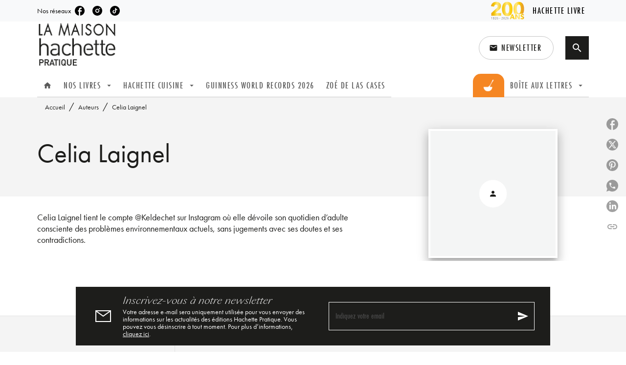

--- FILE ---
content_type: image/svg+xml
request_url: https://media.hachette.fr/shared/2026-01/Hachette-200ANS-logo-light-FR-Couleurs.svg
body_size: 6789
content:
<?xml version="1.0" encoding="UTF-8"?>
<svg id="Calque_1" data-name="Calque 1" xmlns="http://www.w3.org/2000/svg" xmlns:xlink="http://www.w3.org/1999/xlink" viewBox="0 0 1100 700">
  <defs>
    <style>
      .cls-1 {
        fill: url(#Gold-4);
      }

      .cls-2 {
        fill: #777b80;
      }

      .cls-3 {
        fill: url(#Gold-6);
      }

      .cls-4 {
        fill: url(#Gold);
      }

      .cls-5 {
        fill: url(#Gold-2);
      }

      .cls-6 {
        fill: url(#Gold-5);
      }

      .cls-7 {
        fill: url(#Gold-3);
      }
    </style>
    <linearGradient id="Gold" x1="123.86" y1="499.3" x2="1011.72" y2="499.3" gradientUnits="userSpaceOnUse">
      <stop offset="0" stop-color="#e9a127"/>
      <stop offset="0" stop-color="#e9a127"/>
      <stop offset=".1" stop-color="#f3c200"/>
      <stop offset=".16" stop-color="#fad84b"/>
      <stop offset=".2" stop-color="#ffe67b"/>
      <stop offset=".23" stop-color="#fde069"/>
      <stop offset=".29" stop-color="#f8d33d"/>
      <stop offset=".36" stop-color="#f3c200"/>
      <stop offset=".45" stop-color="#fad84b"/>
      <stop offset=".5" stop-color="#ffe67b"/>
      <stop offset=".53" stop-color="#fee269"/>
      <stop offset=".58" stop-color="#fdd83d"/>
      <stop offset=".64" stop-color="#fccb00"/>
      <stop offset=".8" stop-color="#ffe67b"/>
      <stop offset=".82" stop-color="#fee269"/>
      <stop offset=".86" stop-color="#fdd83d"/>
      <stop offset=".9" stop-color="#fccb00"/>
      <stop offset="1" stop-color="#e9a127"/>
    </linearGradient>
    <linearGradient id="Gold-2" data-name="Gold" x1="123.86" x2="1011.72" xlink:href="#Gold"/>
    <linearGradient id="Gold-3" data-name="Gold" x1="123.86" y1="499.3" x2="1011.72" y2="499.3" xlink:href="#Gold"/>
    <linearGradient id="Gold-4" data-name="Gold" x1="109.53" y1="293.67" x2="943.54" y2="293.67" xlink:href="#Gold"/>
    <linearGradient id="Gold-5" data-name="Gold" x1="109.53" y1="298.39" x2="943.54" y2="298.39" xlink:href="#Gold"/>
    <linearGradient id="Gold-6" data-name="Gold" x1="109.53" y1="267.06" x2="943.54" y2="267.06" xlink:href="#Gold"/>
  </defs>
  <g>
    <path class="cls-2" d="M135.15,531.95c0-4.83.16-12.44.33-15.39h-.16c-1.47,1.47-3.68,3.52-6.3,5.73l-3.11,2.7-3.85-4.67,13.76-11.38h6.3v57.15s-6.96,0-6.96,0v-34.14Z"/>
    <path class="cls-2" d="M165.6,551.35c0-7.2,4.59-11.87,13.34-15.31-8.27-3.19-11.87-7.37-11.87-13.67,0-8.6,7.28-14.33,18.34-14.33,10.48,0,17.6,5.4,17.6,13.92,0,6.22-4.18,10.56-11.79,13.92,8.92,3.03,13.75,7.53,13.75,15.15,0,9.99-8.51,15.96-19.97,15.96-11.62,0-19.4-5.89-19.4-15.63ZM197.78,551.27c0-5.89-4.67-9.58-13.59-12.44-7.69,2.62-11.38,6.63-11.38,12.28,0,6.55,5.08,10.48,12.28,10.48,7.12,0,12.69-3.77,12.69-10.32ZM195.72,522.37c0-5.89-4.58-9.09-10.64-9.09-5.98,0-10.89,3.28-10.89,8.93,0,6.06,5.32,9.25,11.95,11.38,5.65-2.38,9.58-5.89,9.58-11.22Z"/>
    <path class="cls-2" d="M217.01,559.21c19.32-16.54,27.34-26.04,27.34-35.21,0-7.04-5.24-10.32-11.71-10.31-4.09,0-8.35,1.23-12.93,3.85l-.98-6.14c4.42-2.13,9.41-3.36,14.98-3.36,10.32,0,17.93,5.48,17.93,15.55,0,7.78-4.58,15.31-15.55,26.2-4.75,4.67-8.92,8.02-12.53,10.56v.16c4.99-.16,12.28-.25,17.03-.25h12.2v5.81h-35.78s0-6.87,0-6.87Z"/>
    <path class="cls-2" d="M265.97,539.88c0-19.57,8.67-31.85,24.23-31.85,3.68,0,6.88.41,10.4,1.55l-.66,5.89c-3.36-1.39-6.3-1.96-9.49-1.96-11.05,0-17.52,9.42-17.85,23.91h.25c2.62-4.83,8.51-7.45,14.16-7.45,10.23,0,16.87,7.61,16.87,17.68,0,10.81-7.12,19.32-18.42,19.32-12.61,0-19.49-9.33-19.49-27.1ZM296.92,548.39c0-7.53-3.6-13.1-11.46-13.1-6.55,0-11.79,5.49-11.79,12.36,0,7.7,4.83,14.08,11.63,14.08,7.2,0,11.62-5.9,11.62-13.35Z"/>
    <path class="cls-2" d="M335.72,541.68h20.88s0,5.48,0,5.48h-20.88s0-5.48,0-5.48Z"/>
    <path class="cls-2" d="M389.58,559.19c19.32-16.54,27.34-26.04,27.34-35.21,0-7.04-5.24-10.31-11.71-10.31-4.09,0-8.35,1.23-12.93,3.85l-.98-6.14c4.42-2.13,9.41-3.36,14.98-3.36,10.32,0,17.93,5.48,17.93,15.55,0,7.78-4.58,15.31-15.55,26.2-4.75,4.67-8.92,8.02-12.53,10.56v.16c4.99-.16,12.28-.25,17.03-.25h12.2s0,5.81,0,5.81h-35.78s0-6.87,0-6.87Z"/>
    <path class="cls-2" d="M438.13,537.33c0-18.75,6.54-29.31,19.48-29.31,12.28,0,18.75,10.72,18.75,29.96,0,16.46-5.56,29.06-19.16,29.06-13.67,0-19.08-12.6-19.08-29.71ZM469.24,537.49c0-15.47-4.42-23.66-12.04-23.66s-11.95,8.19-11.95,23.5c0,15.8,4.34,23.9,12.12,23.9s11.87-8.19,11.87-23.74Z"/>
    <path class="cls-2" d="M488.97,559.18c19.32-16.54,27.34-26.04,27.34-35.21,0-7.04-5.24-10.32-11.71-10.32-4.09,0-8.35,1.23-12.93,3.85l-.98-6.14c4.42-2.13,9.41-3.36,14.98-3.36,10.32,0,17.93,5.48,17.93,15.55,0,7.78-4.58,15.31-15.55,26.2-4.75,4.67-8.92,8.02-12.53,10.56v.16c4.99-.16,12.28-.25,17.03-.25h12.2s0,5.81,0,5.81h-35.78s0-6.87,0-6.87Z"/>
    <path class="cls-2" d="M537.92,539.86c0-19.57,8.67-31.85,24.23-31.85,3.68,0,6.88.41,10.4,1.55l-.66,5.89c-3.36-1.39-6.3-1.96-9.49-1.96-11.05,0-17.52,9.42-17.85,23.91h.25c2.62-4.83,8.51-7.45,14.16-7.45,10.23,0,16.87,7.61,16.87,17.68,0,10.81-7.12,19.32-18.42,19.32-12.61,0-19.49-9.33-19.49-27.1ZM568.87,548.37c0-7.53-3.6-13.1-11.46-13.1-6.55,0-11.79,5.49-11.79,12.36,0,7.7,4.83,14.08,11.63,14.08,7.2,0,11.62-5.9,11.62-13.35Z"/>
  </g>
  <g>
    <path class="cls-4" d="M707.81,563.77l-10.02-25.31h-49.9l-9.47,25.31h-33.88l54.09-128.94h30.23l53.54,128.94h-34.6ZM673.21,469.25l-16.39,44.26h32.42l-16.03-44.26Z"/>
    <path class="cls-5" d="M835.13,563.77l-51.9-84.32h-.54l.73,84.32h-30.23v-128.94h35.51l51.72,84.14h.55l-.73-84.14h30.23v128.94h-35.33Z"/>
    <path class="cls-7" d="M965.18,468.34c-5.28-6.74-14.94-11.11-22.95-11.11s-18.03,2.73-18.03,12.93c0,8.56,7.65,11.29,19.85,15.12,17.49,5.65,40.07,13.11,40.07,38.79,0,29.69-23.86,42.98-49.35,42.98-18.4,0-36.97-6.74-48.26-18.58l20.4-20.76c6.19,7.83,17.66,13.66,27.86,13.66,9.47,0,17.85-3.64,17.85-14.02,0-9.83-9.83-12.93-26.77-18.39-16.39-5.28-32.96-13.66-32.96-36.97,0-28.59,25.86-40.43,49.9-40.43,14.57,0,30.96,5.46,42.25,15.84l-19.85,20.94Z"/>
  </g>
  <g>
    <path class="cls-1" d="M234.17,402.58l82.12-73.12c32.55-29.05,62.09-58.6,62.09-109.18,0-74.11-63.11-108.66-128.21-108.66-69.11,0-127.19,42.58-135.2,114.19l80.63,11.01c3.5-31.55,22.03-53.59,50.07-53.59,26.54,0,44.07,17.52,44.07,42.56,0,21.53-11.52,38.06-29.04,54.59l-138.2,125.21v70.11s256.4-.02,256.4-.02v-73.11s-144.73.01-144.73.01Z"/>
    <path class="cls-6" d="M543.47,111.6c-100.66,0-139.21,85.65-139.2,185.8,0,100.66,38.58,187.79,139.23,187.78,100.16,0,138.21-87.15,138.2-187.8,0-100.16-38.07-185.78-138.23-185.77ZM543.49,413.07c-44.57,0-53.09-70.1-53.09-115.67,0-44.57,8.5-114.68,53.07-114.68,44.07,0,52.09,70.1,52.09,114.67,0,45.57-8,115.68-52.07,115.68Z"/>
    <path class="cls-3" d="M846.5,111.57c-100.66,0-139.21,85.65-139.2,185.8,0,47.24,8.5,91.49,27.92,125.16h221.88c19.25-33.68,27.64-77.94,27.63-125.19,0-100.16-38.08-185.78-138.23-185.77ZM846.53,413.04c-44.57,0-53.09-70.1-53.09-115.67,0-44.57,8.5-114.68,53.07-114.68,44.07,0,52.09,70.1,52.09,114.67,0,45.57-8,115.68-52.07,115.68Z"/>
  </g>
</svg>